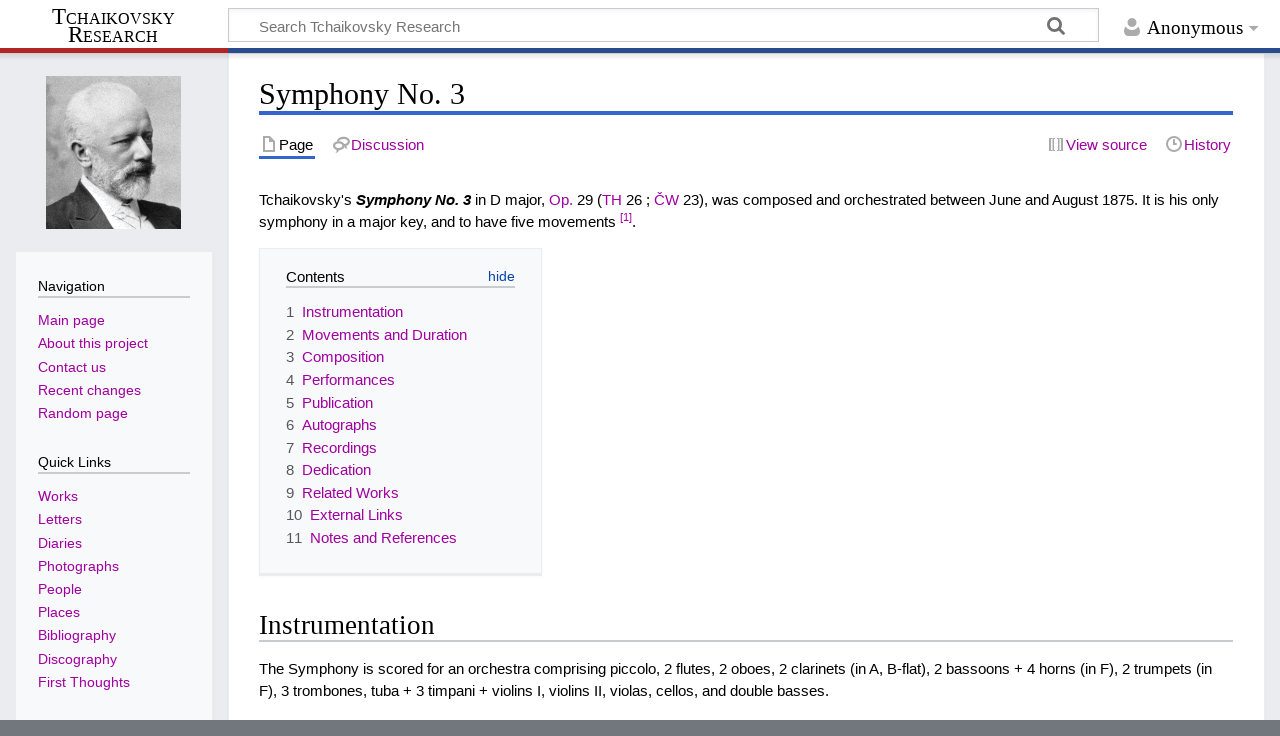

--- FILE ---
content_type: text/html; charset=UTF-8
request_url: http://en.tchaikovsky-research.net/pages/Symphony_No._3
body_size: 10385
content:
<!DOCTYPE html>
<html class="client-nojs" lang="en-GB" dir="ltr">
<head>
<meta charset="UTF-8"/>
<title>Symphony No. 3 - Tchaikovsky Research</title>
<script>document.documentElement.className="client-js";RLCONF={"wgBreakFrames":false,"wgSeparatorTransformTable":["",""],"wgDigitTransformTable":["",""],"wgDefaultDateFormat":"dmy","wgMonthNames":["","January","February","March","April","May","June","July","August","September","October","November","December"],"wgRequestId":"aXBvImkCIXIbHenoot91IgAAACk","wgCSPNonce":false,"wgCanonicalNamespace":"","wgCanonicalSpecialPageName":false,"wgNamespaceNumber":0,"wgPageName":"Symphony_No._3","wgTitle":"Symphony No. 3","wgCurRevisionId":63401,"wgRevisionId":63401,"wgArticleId":17518,"wgIsArticle":true,"wgIsRedirect":false,"wgAction":"view","wgUserName":null,"wgUserGroups":["*"],"wgCategories":["Symphonies"],"wgPageContentLanguage":"en-gb","wgPageContentModel":"wikitext","wgRelevantPageName":"Symphony_No._3","wgRelevantArticleId":17518,"wgIsProbablyEditable":false,"wgRelevantPageIsProbablyEditable":false,"wgRestrictionEdit":[],"wgRestrictionMove":[],"wgVisualEditor":{"pageLanguageCode":"en-GB",
"pageLanguageDir":"ltr","pageVariantFallbacks":"en-gb"},"wgMediaViewerOnClick":true,"wgMediaViewerEnabledByDefault":true,"wgEditSubmitButtonLabelPublish":false};RLSTATE={"site.styles":"ready","user.styles":"ready","user":"ready","user.options":"loading","ext.cite.styles":"ready","skins.timeless":"ready","jquery.tablesorter.styles":"ready","jquery.makeCollapsible.styles":"ready","ext.visualEditor.desktopArticleTarget.noscript":"ready"};RLPAGEMODULES=["ext.cite.ux-enhancements","site","mediawiki.page.ready","jquery.tablesorter","jquery.makeCollapsible","mediawiki.toc","skins.timeless.js","ext.visualEditor.desktopArticleTarget.init","ext.visualEditor.targetLoader"];</script>
<script>(RLQ=window.RLQ||[]).push(function(){mw.loader.implement("user.options@1i9g4",function($,jQuery,require,module){mw.user.tokens.set({"patrolToken":"+\\","watchToken":"+\\","csrfToken":"+\\"});});});</script>
<link rel="stylesheet" href="/load.php?lang=en-gb&amp;modules=ext.cite.styles%7Cext.visualEditor.desktopArticleTarget.noscript%7Cjquery.makeCollapsible.styles%7Cjquery.tablesorter.styles%7Cskins.timeless&amp;only=styles&amp;skin=timeless"/>
<script async="" src="/load.php?lang=en-gb&amp;modules=startup&amp;only=scripts&amp;raw=1&amp;skin=timeless"></script>
<!--[if IE]><link rel="stylesheet" href="/resources/IE9fixes.css" media="screen"/><![endif]-->
<meta name="ResourceLoaderDynamicStyles" content=""/>
<link rel="stylesheet" href="/load.php?lang=en-gb&amp;modules=site.styles&amp;only=styles&amp;skin=timeless"/>
<meta name="generator" content="MediaWiki 1.38.2"/>
<meta name="format-detection" content="telephone=no"/>
<meta name="viewport" content="width=device-width, initial-scale=1.0, user-scalable=yes, minimum-scale=0.25, maximum-scale=5.0"/>
<link rel="shortcut icon" href="/favicon.ico"/>
<link rel="search" type="application/opensearchdescription+xml" href="/opensearch_desc.php" title="Tchaikovsky Research (en-gb)"/>
<link rel="EditURI" type="application/rsd+xml" href="https://en.tchaikovsky-research.net/api.php?action=rsd"/>
<link rel="license" href="https://creativecommons.org/licenses/by-nc-sa/4.0/"/>
<link rel="alternate" type="application/atom+xml" title="Tchaikovsky Research Atom feed" href="/index.php?title=Special:RecentChanges&amp;feed=atom"/>
</head>
<body class="mediawiki ltr sitedir-ltr mw-hide-empty-elt ns-0 ns-subject page-Symphony_No_3 rootpage-Symphony_No_3 skin-timeless action-view skin--responsive"><div id="mw-wrapper"><div id="mw-header-container" class="ts-container"><div id="mw-header" class="ts-inner"><div id="user-tools"><div id="personal"><h2><span>Anonymous</span></h2><div id="personal-inner" class="dropdown"><div role="navigation" class="mw-portlet" id="p-personal" title="User menu" aria-labelledby="p-personal-label"><h3 id="p-personal-label" lang="en-GB" dir="ltr">Not logged in</h3><div class="mw-portlet-body"><ul lang="en-GB" dir="ltr"><li id="pt-login" class="mw-list-item"><a href="/index.php?title=Special:UserLogin&amp;returnto=Symphony+No.+3" title="You are encouraged to log in; however, it is not mandatory [o]" accesskey="o"><span>Log in</span></a></li></ul></div></div></div></div></div><div id="p-logo-text" class="mw-portlet" role="banner"><a id="p-banner" class="mw-wiki-title long" href="/pages/Main_Page">Tchaikovsky Research</a></div><div class="mw-portlet" id="p-search"><h3 lang="en-GB" dir="ltr"><label for="searchInput">Search</label></h3><form action="/index.php" id="searchform"><div id="simpleSearch"><div id="searchInput-container"><input type="search" name="search" placeholder="Search Tchaikovsky Research" aria-label="Search Tchaikovsky Research" autocapitalize="sentences" title="Search Tchaikovsky Research [f]" accesskey="f" id="searchInput"/></div><input type="hidden" value="Special:Search" name="title"/><input type="submit" name="fulltext" value="Search" title="Search pages for this text" id="mw-searchButton" class="searchButton mw-fallbackSearchButton"/><input type="submit" name="go" value="Go" title="Go to a page with this exact name if it exists" id="searchButton" class="searchButton"/></div></form></div></div><div class="visualClear"></div></div><div id="mw-header-hack" class="color-bar"><div class="color-middle-container"><div class="color-middle"></div></div><div class="color-left"></div><div class="color-right"></div></div><div id="mw-header-nav-hack"><div class="color-bar"><div class="color-middle-container"><div class="color-middle"></div></div><div class="color-left"></div><div class="color-right"></div></div></div><div id="menus-cover"></div><div id="mw-content-container" class="ts-container"><div id="mw-content-block" class="ts-inner"><div id="mw-content-wrapper"><div id="mw-content"><div id="content" class="mw-body" role="main"><div class="mw-indicators">
</div>
<h1 id="firstHeading" class="firstHeading mw-first-heading">Symphony No. 3</h1><div id="bodyContentOuter"><div id="siteSub">Tchaikovsky Research</div><div id="mw-page-header-links"><div role="navigation" class="mw-portlet tools-inline" id="p-namespaces" aria-labelledby="p-namespaces-label"><h3 id="p-namespaces-label" lang="en-GB" dir="ltr">Namespaces</h3><div class="mw-portlet-body"><ul lang="en-GB" dir="ltr"><li id="ca-nstab-main" class="selected mw-list-item"><a href="/pages/Symphony_No._3" title="View the content page [c]" accesskey="c"><span>Page</span></a></li><li id="ca-talk" class="mw-list-item"><a href="/pages/Talk:Symphony_No._3" rel="discussion" class="mw-redirect" title="Discussion about the content page [t]" accesskey="t"><span>Discussion</span></a></li></ul></div></div><div role="navigation" class="mw-portlet tools-inline" id="p-more" aria-labelledby="p-more-label"><h3 id="p-more-label" lang="en-GB" dir="ltr">More</h3><div class="mw-portlet-body"><ul lang="en-GB" dir="ltr"><li id="ca-more" class="dropdown-toggle mw-list-item"><span>More</span></li></ul></div></div><div role="navigation" class="mw-portlet tools-inline" id="p-views" aria-labelledby="p-views-label"><h3 id="p-views-label" lang="en-GB" dir="ltr">Page actions</h3><div class="mw-portlet-body"><ul lang="en-GB" dir="ltr"><li id="ca-view" class="selected mw-list-item"><a href="/pages/Symphony_No._3"><span>Read</span></a></li><li id="ca-viewsource" class="mw-list-item"><a href="/index.php?title=Symphony_No._3&amp;action=edit" title="This page is protected.&#10;You can view its source [e]" accesskey="e"><span>View source</span></a></li><li id="ca-history" class="mw-list-item"><a href="/index.php?title=Symphony_No._3&amp;action=history" title="Past revisions of this page [h]" accesskey="h"><span>History</span></a></li></ul></div></div></div><div class="visualClear"></div><div id="bodyContent"><div id="contentSub"></div><div id="mw-content-text" class="mw-body-content mw-content-ltr" lang="en-GB" dir="ltr"><div class="mw-parser-output"><p>Tchaikovsky's <i><b>Symphony No. 3</b></i> in D major, <a href="/pages/Op." class="mw-redirect" title="Op.">Op.</a> 29 (<a href="/pages/TH" class="mw-redirect" title="TH">TH</a> 26&#160;; <a href="/pages/%C4%8CW" class="mw-redirect" title="ČW">ČW</a> 23), was composed and orchestrated between June and August 1875. It is his only symphony in a major key, and to have five movements <sup id="cite_ref-note1_1-0" class="reference"><a href="#cite_note-note1-1">&#91;1&#93;</a></sup>.
</p>
<div id="toc" class="toc" role="navigation" aria-labelledby="mw-toc-heading"><input type="checkbox" role="button" id="toctogglecheckbox" class="toctogglecheckbox" style="display:none" /><div class="toctitle" lang="en-GB" dir="ltr"><h2 id="mw-toc-heading">Contents</h2><span class="toctogglespan"><label class="toctogglelabel" for="toctogglecheckbox"></label></span></div>
<ul>
<li class="toclevel-1 tocsection-1"><a href="#Instrumentation"><span class="tocnumber">1</span> <span class="toctext">Instrumentation</span></a></li>
<li class="toclevel-1 tocsection-2"><a href="#Movements_and_Duration"><span class="tocnumber">2</span> <span class="toctext">Movements and Duration</span></a></li>
<li class="toclevel-1 tocsection-3"><a href="#Composition"><span class="tocnumber">3</span> <span class="toctext">Composition</span></a></li>
<li class="toclevel-1 tocsection-4"><a href="#Performances"><span class="tocnumber">4</span> <span class="toctext">Performances</span></a></li>
<li class="toclevel-1 tocsection-5"><a href="#Publication"><span class="tocnumber">5</span> <span class="toctext">Publication</span></a></li>
<li class="toclevel-1 tocsection-6"><a href="#Autographs"><span class="tocnumber">6</span> <span class="toctext">Autographs</span></a></li>
<li class="toclevel-1 tocsection-7"><a href="#Recordings"><span class="tocnumber">7</span> <span class="toctext">Recordings</span></a></li>
<li class="toclevel-1 tocsection-8"><a href="#Dedication"><span class="tocnumber">8</span> <span class="toctext">Dedication</span></a></li>
<li class="toclevel-1 tocsection-9"><a href="#Related_Works"><span class="tocnumber">9</span> <span class="toctext">Related Works</span></a></li>
<li class="toclevel-1 tocsection-10"><a href="#External_Links"><span class="tocnumber">10</span> <span class="toctext">External Links</span></a></li>
<li class="toclevel-1 tocsection-11"><a href="#Notes_and_References"><span class="tocnumber">11</span> <span class="toctext">Notes and References</span></a></li>
</ul>
</div>

<h2><span class="mw-headline" id="Instrumentation">Instrumentation</span></h2>
<p>The Symphony is scored for an orchestra comprising piccolo, 2 flutes, 2 oboes, 2 clarinets (in A, B-flat), 2 bassoons + 4 horns (in F), 2 trumpets (in F), 3 trombones, tuba + 3 timpani + violins I, violins II, violas, cellos, and double basses.
</p>
<h2><span class="mw-headline" id="Movements_and_Duration">Movements and Duration</span></h2>
<p>There are five movements:
</p>
<ol style="list-style-type: upper-roman;">
<li><i>Introduzione e Allegro</i>. Moderato assai (Tempo di marcia funebre) (D minor) — Allegro brillante (D major) (472 bars)</li>
<li><i>Alla tedesca</i>. Allegro moderato e semplice (B-flat major, 289 bars)</li>
<li><i>Andante</i>. Andante elegiaco (D minor, 182 bars)</li>
<li><i>Scherzo</i>. Allegro vivo (B minor, 439 bars)</li>
<li><i>Finale</i>. Allegro con fuoco (Tempo di polacca) (D major, 350 bars) <sup id="cite_ref-note2_2-0" class="reference"><a href="#cite_note-note2-2">&#91;2&#93;</a></sup>.</li>
</ol>
<p>A complete performance lasts around 45 to 50 minutes.
</p>
<h2><span class="mw-headline" id="Composition">Composition</span></h2>
<p>At the end of May/start of June 1875, after the <a href="/pages/Moscow" title="Moscow">Moscow</a> Conservatory examinations, Tchaikovsky left for his friend <a href="/pages/Vladimir_Shilovsky" title="Vladimir Shilovsky">Vladimir Shilovsky</a>'s estate at <a href="/pages/Usovo" title="Usovo">Usovo</a>, where on 5/17 June he began to make the first sketches of the Symphony. The title page of the fair copy of the full score has the note: "Begun 5 June 1875 at <a href="/pages/Usovo" title="Usovo">Usovo</a>. Finished 1 August 1875 at <a href="/pages/Verbovka" title="Verbovka">Verbovka</a>".
</p><p>Tchaikovsky referred to the composition of the Symphony in one of his letters to <a href="/pages/Aleksey" class="mw-redirect" title="Aleksey">Aleksey</a> and <a href="/pages/Mikhail_Sofronov" title="Mikhail Sofronov">Mikhail Sofronov</a>: "I am now composing a new symphony, but am taking it steadily, not spending all my time on it, and taking long walks" <sup id="cite_ref-note3_3-0" class="reference"><a href="#cite_note-note3-3">&#91;3&#93;</a></sup>.
</p><p>On 20 June/2 July the rough sketches of the Symphony were completed <sup id="cite_ref-note4_4-0" class="reference"><a href="#cite_note-note4-4">&#91;4&#93;</a></sup>, and Tchaikovsky left <a href="/pages/Usovo" title="Usovo">Usovo</a>.
</p><p>At <a href="/pages/Nikolay_Kondratyev" title="Nikolay Kondratyev">Nikolay Kondratyev</a>'s estate in <a href="/pages/Nizy" title="Nizy">Nizy</a>, Tchaikovsky started to orchestrate the Symphony. And so on 8/20 July 1875 he wrote to <a href="/pages/Pyotr_Jurgenson" title="Pyotr Jurgenson">Pyotr Jurgenson</a> from <a href="/pages/Nizy" title="Nizy">Nizy</a>: "I'm sorry for writing so little; I'm terribly tired from work (scoring the symphony)" <sup id="cite_ref-note5_5-0" class="reference"><a href="#cite_note-note5-5">&#91;5&#93;</a></sup>. Judging by the dates of completion found at the end of each movement on the fair copy of the manuscript, the first to be orchestrated was the fifth movement, at the end of which is written "9 July 1875. <a href="/pages/Nizy" title="Nizy">Nizy</a>"; then, the fourth movement — "13 July 1875. <a href="/pages/Nizy" title="Nizy">Nizy</a>".
</p><p>On 14/26 July, Tchaikovsky left <a href="/pages/Nizy" title="Nizy">Nizy</a> for <a href="/pages/Verbovka" title="Verbovka">Verbovka</a>, where he arrived on 17–18 July <sup id="cite_ref-note6_6-0" class="reference"><a href="#cite_note-note6-6">&#91;6&#93;</a></sup>. Here the composer continued to orchestrate the Symphony, i.e. the first, second and third movements, noting at the end of each movement its date of completion: the first movement — "26 July 1875. <i><a href="/pages/Verbovka" title="Verbovka">Verbovka</a></i>"; the second movement — "28 July 1875. <i><a href="/pages/Verbovka" title="Verbovka">Verbovka</a></i>"; the third movement — "31 July 1875. <i><a href="/pages/Verbovka" title="Verbovka">Verbovka</a></i>".
</p><p>The full score was completed on 1/13 August, according to a note at the top of the title page of the manuscript. On 14/26 August, in a letter to <a href="/pages/Sergey_Taneyev" title="Sergey Taneyev">Sergey Taneyev</a>, Tchaikovsky reported: "The symphony has been written. It was composed in Tambov province, orchestrated partly at Sumy <sup id="cite_ref-note7_7-0" class="reference"><a href="#cite_note-note7-7">&#91;7&#93;</a></sup> and partly here. It is written in D major, and consists of five movements" <sup id="cite_ref-note8_8-0" class="reference"><a href="#cite_note-note8-8">&#91;8&#93;</a></sup>.
</p><p>Before the score was published in December 1876, it appears that Tchaikovsky made some cuts in the Finale, which in the autograph score is 36 bars longer than in the printed edition <sup id="cite_ref-note9_9-0" class="reference"><a href="#cite_note-note9-9">&#91;9&#93;</a></sup>.
</p>
<h2><span class="mw-headline" id="Performances">Performances</span></h2>
<p>The first performance of the Third Symphony, at which the author was present, took place in <a href="/pages/Moscow" title="Moscow">Moscow</a> on 7/19 November 1875, at the first symphony concert of the Russian Musical Society, conducted by <a href="/pages/Nikolay_Rubinstein" title="Nikolay Rubinstein">Nikolay Rubinstein</a>. After its performance Tchaikovsky wrote to <a href="/pages/Nikolay_Rimsky-Korsakov" title="Nikolay Rimsky-Korsakov">Nikolay Rimsky-Korsakov</a>: "As far as I can tell, this symphony does not have any particularly successful new ideas, but in terms of craftsmanship it is a step forward. I am most pleased with the 1st movement and with both scherzos, of which the second is difficult and was played not nearly as well as would have been possible if there had been more rehearsals. The thing is that our rehearsals last only 2 hours; it is true that there are three of them but what can you do in two hours? However, I was satisfied with the general performance." <sup id="cite_ref-note10_10-0" class="reference"><a href="#cite_note-note10-10">&#91;10&#93;</a></sup>.
</p><p>In <a href="/pages/Saint_Petersburg" title="Saint Petersburg">Saint Petersburg</a>, the Third Symphony was performed for the first time on 24 January/5 February 1876, at the fifth symphony concert of the Russian Musical Society, conducted by <a href="/pages/Eduard_N%C3%A1pravn%C3%ADk" title="Eduard Nápravník">Eduard Nápravník</a>, also in the presence of the author. Tchaikovsky wrote to his brother <a href="/pages/Modest" class="mw-redirect" title="Modest">Modest</a>: "My symphony fared very well, and had appreciable success. I was called for and roundly applauded" <sup id="cite_ref-note11_11-0" class="reference"><a href="#cite_note-note11-11">&#91;11&#93;</a></sup>.
</p><p>Other notable early performances were:
</p>
<ul><li><a href="/pages/New_York" title="New York">New York</a>, Academy of Music, Philharmonic Society concert, 27 January/8 February 1879, conducted by Adolf Neuendorf</li>
<li><a href="/pages/Kharkov" title="Kharkov">Kharkov</a>, 2nd Russian Musical Society symphony concert, 14/26 November 1893, conducted by <a href="/pages/Ilya_Slatin" title="Ilya Slatin">Ilya Slatin</a></li>
<li><a href="/pages/London" title="London">London</a>, Crystal Palace, 20 February/4 March 1899, conducted by August Manns</li>
<li>Liverpool, Philharmonic Society Concert, 7/20 November 1900, conducted by Frederick Cowen.</li></ul>
<h2><span class="mw-headline" id="Publication">Publication</span></h2>
<p>The symphony was first published by <a href="/pages/Pyotr_Jurgenson" title="Pyotr Jurgenson">Pyotr Jurgenson</a> in <a href="/pages/Moscow" title="Moscow">Moscow</a>, with August Cranz in <a href="/pages/Hamburg" title="Hamburg">Hamburg</a> acting as his European agent.
</p>
<table class="wikitable mw-collapsible mw-collapsed sortable" width="100%" align="center" style="font-size: 90%">

<tbody><tr>
<th colspan="5" align="center"><a href="/pages/Jurgenson" class="mw-redirect" title="Jurgenson">Jurgenson</a>'s editions
</th></tr>
<tr>
<td width="10%" align="center"><b>No.</b>
</td>
<td width="25%" align="center"><b>Description</b>
</td>
<td width="20%" align="center"><b>Arranger/Editor</b>
</td>
<td width="10%" align="center"><b>Issued</b>
</td>
<td width="35%" align="center"><b>Notes</b>
</td></tr>
<tr>
<td>2982
</td>
<td>Orchestral score
</td>
<td>—
</td>
<td>1876
</td>
<td>Advertised in <i>Signale für die musikalische Welt</i> (March 1876), No. 20, p. 319 <sup id="cite_ref-note14_12-0" class="reference"><a href="#cite_note-note14-12">&#91;12&#93;</a></sup>.
</td></tr>
<tr>
<td>2983
</td>
<td>Orchestral parts
</td>
<td>—
</td>
<td>1877
</td>
<td>Advertised in <i>Signale für die musikalische Welt</i> (March 1877), No. 19, p. 302
</td></tr>
<tr>
<td>2984
</td>
<td>Arr. for piano 4 hands
</td>
<td><a href="/pages/Eduard_Langer" title="Eduard Langer">Eduard Langer</a>
</td>
<td>1877
</td>
<td>Advertised in Hofmeister's <i>Musikalisch-literarischer Monatsbericht</i> (October 1877), p. 286.
</td></tr>
<tr>
<td>26190
</td>
<td>Arr. for solo piano
</td>
<td>Max Lippold
</td>
<td>1901
</td>
<td>Advertised in Hofmeister's <i>Musikalisch-literarischer Monatsbericht</i> (October 1901), p. 550.
</td></tr>
<tr>
<td>27753
</td>
<td>Arr. for 2 pianos 8 hands
</td>
<td><a href="/pages/Eduard_Langer" title="Eduard Langer">Eduard Langer</a>
</td>
<td>1902/03
</td>
<td>Dated approximately from the edition number.
</td></tr>
<tr>
<td>28483
</td>
<td><i>Alla Tedesca</i>, arr. for 2 pianos 8 hands
</td>
<td><a href="/pages/Eduard_Langer" title="Eduard Langer">Eduard Langer</a>
</td>
<td>1903
</td>
<td>Advertised in Hofmeister's <i>Musikalisch-literarischer Monatsbericht</i> (September 1903), p. 451.
</td></tr></tbody></table>
<p>The full score of the Symphony was published in volume 16А of Tchaikovsky's <i><a href="/pages/Complete_Collected_Works" title="Complete Collected Works">Complete Collected Works</a></i>, edited by Pavel Berlinsky (1949).
</p>
<h2><span class="mw-headline" id="Autographs">Autographs</span></h2>
<p>Tchaikovsky's autograph score is now preserved in the Russian National Museum of Music in <a href="/pages/Moscow" title="Moscow">Moscow</a> (ф. 88, No. 57) <span title="Tchaikovsky Open World"><a rel="nofollow" class="external text" href="https://www.culture.ru/catalog/tchaikovsky/ru/item/archiv/simfoniya-no-3">[view</a>]</span>.
</p>
<h2><span class="mw-headline" id="Recordings">Recordings</span></h2>
<dl><dd><i>See: <a href="/pages/Discography" title="Discography">Discography</a></i></dd></dl>
<h2><span class="mw-headline" id="Dedication">Dedication</span></h2>
<p>The title page of the symphony's autograph score carries the inscription "to <a href="/pages/Vladimir_Shilovsky" title="Vladimir Shilovsky">Vladimir Stepanovich Shilovsky</a>" (1852–1893), on whose estate at <a href="/pages/Usovo" title="Usovo">Usovo</a> the work was composed. However, the printed editions of the symphony carry no dedication.
</p>
<h2><span class="mw-headline" id="Related_Works">Related Works</span></h2>
<p>For the trio section of the Scherzo of the Symphony, Tchaikovsky borrowed from his <a href="/pages/Cantata_for_the_Opening_of_the_Polytechnic_Exhibition" title="Cantata for the Opening of the Polytechnic Exhibition">Cantata for the Opening of the Polytechnic Exhibition</a> (1872) <sup id="cite_ref-note13_13-0" class="reference"><a href="#cite_note-note13-13">&#91;13&#93;</a></sup>. 
</p><p>In 1891, an abridged version of the Symphony's <i>Alla tedesca</i> (without the central section) was used by the composer as an entr'acte (Act II, No. 5) in his incidental music to <i><a href="/pages/Hamlet_(incidental_music)" title="Hamlet (incidental music)">Hamlet</a></i> (1891).
</p>
<h2><span class="mw-headline" id="External_Links">External Links</span></h2>
<ul><li><a rel="nofollow" class="external text" href="http://www.imslp.org/wiki/Symphony_No.3,_Op.29_(Tchaikovsky,_Pyotr)">Internet Music Score Library Project (IMSLP)</a> — downloadable scores</li></ul>
<h2><span class="mw-headline" id="Notes_and_References">Notes and References</span></h2>
<div class="mw-references-wrap mw-references-columns"><ol class="references">
<li id="cite_note-note1-1"><span class="mw-cite-backlink"><a href="#cite_ref-note1_1-0">↑</a></span> <span class="reference-text">The Symphony is sometimes referred to as the 'Polish', after the 'Tempo di polacca' marking of the Finale.</span>
</li>
<li id="cite_note-note2-2"><span class="mw-cite-backlink"><a href="#cite_ref-note2_2-0">↑</a></span> <span class="reference-text">The tempo markings for some movements differ on the title page of Tchaikovsky's autograph score: I. Introduzione e Allegro brillante; II. Andante elegioso; V. Allegro con fuoco (Alla Pollaca) [<i>sic</i>].</span>
</li>
<li id="cite_note-note3-3"><span class="mw-cite-backlink"><a href="#cite_ref-note3_3-0">↑</a></span> <span class="reference-text"><a href="/pages/Letter_405" title="Letter 405">Letter 405</a> to <a href="/pages/Aleksey" class="mw-redirect" title="Aleksey">Aleksey</a> and <a href="/pages/Mikhail_Sofronov" title="Mikhail Sofronov">Mikhail Sofronov</a>, 19 June/1 July 1875.</span>
</li>
<li id="cite_note-note4-4"><span class="mw-cite-backlink"><a href="#cite_ref-note4_4-0">↑</a></span> <span class="reference-text">See <a href="/pages/Letter_409" title="Letter 409">Letter 409</a> to <a href="/pages/Sergey_Taneyev" title="Sergey Taneyev">Sergey Taneyev</a>, 14/26 August 1875.</span>
</li>
<li id="cite_note-note5-5"><span class="mw-cite-backlink"><a href="#cite_ref-note5_5-0">↑</a></span> <span class="reference-text"><a href="/pages/Letter_408" title="Letter 408">Letter 408</a> to <a href="/pages/Pyotr_Jurgenson" title="Pyotr Jurgenson">Pyotr Jurgenson</a>, 8/20 July 1875.</span>
</li>
<li id="cite_note-note6-6"><span class="mw-cite-backlink"><a href="#cite_ref-note6_6-0">↑</a></span> <span class="reference-text">See <a href="/pages/Letter_409" title="Letter 409">Letter 409</a> to <a href="/pages/Sergey_Taneyev" title="Sergey Taneyev">Sergey Taneyev</a>, 14/26 August 1875.</span>
</li>
<li id="cite_note-note7-7"><span class="mw-cite-backlink"><a href="#cite_ref-note7_7-0">↑</a></span> <span class="reference-text">Sumy was the district in which <a href="/pages/Nizy" title="Nizy">Nizy</a> was situated.</span>
</li>
<li id="cite_note-note8-8"><span class="mw-cite-backlink"><a href="#cite_ref-note8_8-0">↑</a></span> <span class="reference-text">See <a href="/pages/Letter_409" title="Letter 409">Letter 409</a> to <a href="/pages/Sergey_Taneyev" title="Sergey Taneyev">Sergey Taneyev</a>, 14/26 August 1875.</span>
</li>
<li id="cite_note-note9-9"><span class="mw-cite-backlink"><a href="#cite_ref-note9_9-0">↑</a></span> <span class="reference-text">With 6 extra bars after bar 110, 14 bars after bar 176, and 16 bars after bar 255. To listen to a reconstruction of the uncut version of the finale, see <i><a href="/pages/First_Thoughts" title="First Thoughts">First Thoughts</a></i>.</span>
</li>
<li id="cite_note-note10-10"><span class="mw-cite-backlink"><a href="#cite_ref-note10_10-0">↑</a></span> <span class="reference-text"><a href="/pages/Letter_417" title="Letter 417">Letter 417</a> to <a href="/pages/Nikolay_Rimsky-Korsakov" title="Nikolay Rimsky-Korsakov">Nikolay Rimsky-Korsakov</a>, 12/24 November 1875.</span>
</li>
<li id="cite_note-note11-11"><span class="mw-cite-backlink"><a href="#cite_ref-note11_11-0">↑</a></span> <span class="reference-text"><a href="/pages/Letter_442" title="Letter 442">Letter 442</a> to <a href="/pages/Modest_Tchaikovsky" title="Modest Tchaikovsky">Modest Tchaikovsky</a>, 28 January/9 February 1876.</span>
</li>
<li id="cite_note-note14-12"><span class="mw-cite-backlink"><a href="#cite_ref-note14_12-0">↑</a></span> <span class="reference-text">Editions published after around 1900 were described as "Seconde édition revue et corrigée", but retained the same plate and page numbers.</span>
</li>
<li id="cite_note-note13-13"><span class="mw-cite-backlink"><a href="#cite_ref-note13_13-0">↑</a></span> <span class="reference-text">The motif from the final part of the cantata's introduction (Allegro vivo) and from the tenor solo («Ужели вновь бороться и страдать»).</span>
</li>
</ol></div>
<!-- 
NewPP limit report
Cached time: 20260121061602
Cache expiry: 86400
Reduced expiry: false
Complications: []
CPU time usage: 0.128 seconds
Real time usage: 0.227 seconds
Preprocessor visited node count: 265/1000000
Post‐expand include size: 338/2097152 bytes
Template argument size: 71/2097152 bytes
Highest expansion depth: 3/100
Expensive parser function count: 0/100
Unstrip recursion depth: 0/20
Unstrip post‐expand size: 4595/5000000 bytes
-->
<!--
Transclusion expansion time report (%,ms,calls,template)
100.00%   35.365      1 -total
 35.43%   12.531      1 Template:Imslpscore
 23.29%    8.238      1 Template:Reclink
 21.69%    7.669      1 Template:RUS-Mcm
 15.78%    5.580      1 Template:TOW2
-->

<!-- Saved in parser cache with key dbs8002676:pcache:idhash:17518-0!canonical and timestamp 20260121061602 and revision id 63401. Serialized with JSON.
 -->
</div></div><div class="printfooter">
Retrieved from ‘<a dir="ltr" href="https://en.tchaikovsky-research.net/index.php?title=Symphony_No._3&amp;oldid=63401">https://en.tchaikovsky-research.net/index.php?title=Symphony_No._3&amp;oldid=63401</a>’</div>
<div class="visualClear"></div></div></div></div></div><div id="content-bottom-stuff"><div id="catlinks" class="catlinks" data-mw="interface"><div id="mw-normal-catlinks" class="mw-normal-catlinks"><a href="/pages/Special:Categories" title="Special:Categories">Category</a>: <ul><li><a href="/pages/Category:Symphonies" title="Category:Symphonies">Symphonies</a></li></ul></div></div></div></div><div id="mw-site-navigation"><div id="p-logo" class="mw-portlet" role="banner"><a class="mw-wiki-logo timeless-logo" href="/pages/Main_Page" title="Visit the main page"><img src="https://www.tchaikovsky-research.net/images/logo.gif"/></a></div><div id="site-navigation" class="sidebar-chunk"><h2><span>Navigation</span></h2><div class="sidebar-inner"><div role="navigation" class="mw-portlet" id="p-navigation" aria-labelledby="p-navigation-label"><h3 id="p-navigation-label" lang="en-GB" dir="ltr">Navigation</h3><div class="mw-portlet-body"><ul lang="en-GB" dir="ltr"><li id="n-mainpage-description" class="mw-list-item"><a href="/pages/Main_Page" icon="home" title="Visit the main page [z]" accesskey="z"><span>Main page</span></a></li><li id="n-About-this-project" class="mw-list-item"><a href="/pages/Project:Tchaikovsky_Research"><span>About this project</span></a></li><li id="n-Contact-us" class="mw-list-item"><a href="/pages/Project:Contact"><span>Contact us</span></a></li><li id="n-recentchanges" class="mw-list-item"><a href="/pages/Special:RecentChanges" icon="recentChanges" title="A list of recent changes in the wiki [r]" accesskey="r"><span>Recent changes</span></a></li><li id="n-randompage" class="mw-list-item"><a href="/pages/Special:Random" icon="die" title="Load a random page [x]" accesskey="x"><span>Random page</span></a></li></ul></div></div><div role="navigation" class="mw-portlet" id="p-Quick_Links" aria-labelledby="p-Quick_Links-label"><h3 id="p-Quick_Links-label" lang="en-GB" dir="ltr">Quick Links</h3><div class="mw-portlet-body"><ul lang="en-GB" dir="ltr"><li id="n-Works" class="mw-list-item"><a href="/pages/Works"><span>Works</span></a></li><li id="n-Letters" class="mw-list-item"><a href="/pages/Letters"><span>Letters</span></a></li><li id="n-Diaries" class="mw-list-item"><a href="/pages/Diaries"><span>Diaries</span></a></li><li id="n-Photographs" class="mw-list-item"><a href="/pages/Photographs"><span>Photographs</span></a></li><li id="n-People" class="mw-list-item"><a href="/pages/People"><span>People</span></a></li><li id="n-Places" class="mw-list-item"><a href="/pages/Places"><span>Places</span></a></li><li id="n-Bibliography" class="mw-list-item"><a href="/pages/Bibliography"><span>Bibliography</span></a></li><li id="n-Discography" class="mw-list-item"><a href="/pages/Discography"><span>Discography</span></a></li><li id="n-First-Thoughts" class="mw-list-item"><a href="/pages/First_Thoughts"><span>First Thoughts</span></a></li></ul></div></div></div></div><div id="site-tools" class="sidebar-chunk"><h2><span>Wiki tools</span></h2><div class="sidebar-inner"><div role="navigation" class="mw-portlet" id="p-tb" aria-labelledby="p-tb-label"><h3 id="p-tb-label" lang="en-GB" dir="ltr">Wiki tools</h3><div class="mw-portlet-body"><ul lang="en-GB" dir="ltr"><li id="t-specialpages" class="mw-list-item"><a href="/pages/Special:SpecialPages" title="A list of all special pages [q]" accesskey="q"><span>Special pages</span></a></li><li id="t-cite" class="mw-list-item"><a href="/index.php?title=Special:CiteThisPage&amp;page=Symphony_No._3&amp;id=63401&amp;wpFormIdentifier=titleform" title="Information on how to cite this page"><span>Cite this page</span></a></li></ul></div></div></div></div></div><div id="mw-related-navigation"><div id="page-tools" class="sidebar-chunk"><h2><span>Page tools</span></h2><div class="sidebar-inner"><div role="navigation" class="mw-portlet emptyPortlet" id="p-cactions" title="More options" aria-labelledby="p-cactions-label"><h3 id="p-cactions-label" lang="en-GB" dir="ltr">Page tools</h3><div class="mw-portlet-body"><ul lang="en-GB" dir="ltr"></ul></div></div><div role="navigation" class="mw-portlet emptyPortlet" id="p-userpagetools" aria-labelledby="p-userpagetools-label"><h3 id="p-userpagetools-label" lang="en-GB" dir="ltr">User page tools</h3><div class="mw-portlet-body"><ul lang="en-GB" dir="ltr"></ul></div></div><div role="navigation" class="mw-portlet" id="p-pagemisc" aria-labelledby="p-pagemisc-label"><h3 id="p-pagemisc-label" lang="en-GB" dir="ltr">More</h3><div class="mw-portlet-body"><ul lang="en-GB" dir="ltr"><li id="t-whatlinkshere" class="mw-list-item"><a href="/pages/Special:WhatLinksHere/Symphony_No._3" title="A list of all wiki pages that link here [j]" accesskey="j"><span>What links here</span></a></li><li id="t-recentchangeslinked" class="mw-list-item"><a href="/pages/Special:RecentChangesLinked/Symphony_No._3" rel="nofollow" title="Recent changes in pages linked from this page [k]" accesskey="k"><span>Related changes</span></a></li><li id="t-print" class="mw-list-item"><a href="javascript:print();" rel="alternate" title="Printable version of this page [p]" accesskey="p"><span>Printable version</span></a></li><li id="t-permalink" class="mw-list-item"><a href="/index.php?title=Symphony_No._3&amp;oldid=63401" title="Permanent link to this revision of the page"><span>Permanent link</span></a></li><li id="t-info" class="mw-list-item"><a href="/index.php?title=Symphony_No._3&amp;action=info" title="More information about this page"><span>Page information</span></a></li><li id="t-pagelog" class="mw-list-item"><a href="/index.php?title=Special:Log&amp;page=Symphony+No.+3"><span>Page logs</span></a></li></ul></div></div></div></div><div id="catlinks-sidebar" class="sidebar-chunk"><h2><span>Categories</span></h2><div class="sidebar-inner"><div id="sidebar-normal-catlinks" class="mw-normal-catlinks"><div role="navigation" class="mw-portlet" id="p-normal-catlinks" aria-labelledby="p-normal-catlinks-label"><h3 id="p-normal-catlinks-label" lang="en-GB" dir="ltr">Categories</h3><div class="mw-portlet-body"><ul><li><a href="/pages/Category:Symphonies" title="Category:Symphonies">Symphonies</a></li></ul></div></div></div></div></div></div><div class="visualClear"></div></div></div><div id="mw-footer-container" class="mw-footer-container ts-container"><div id="mw-footer" class="mw-footer ts-inner" role="contentinfo" lang="en-GB" dir="ltr"><ul id="footer-icons"><li id="footer-copyrightico" class="footer-icons"><a href="https://creativecommons.org/licenses/by-nc-sa/4.0/"><img src="/resources/assets/licenses/cc-by-nc-sa.png" alt="Creative Commons Attribution-NonCommercial-ShareAlike 4.0 International" width="88" height="31" loading="lazy"/></a></li><li id="footer-poweredbyico" class="footer-icons"><a href="https://www.mediawiki.org/"><img src="/resources/assets/poweredby_mediawiki_88x31.png" alt="Powered by MediaWiki" srcset="/resources/assets/poweredby_mediawiki_132x47.png 1.5x, /resources/assets/poweredby_mediawiki_176x62.png 2x" width="88" height="31" loading="lazy"/></a></li></ul><div id="footer-list"><ul id="footer-info"><li id="footer-info-lastmod"> This page was last modified on 10 September 2023, at 11:49.</li><li id="footer-info-copyright">Content is available under <a class="external" rel="nofollow" href="https://creativecommons.org/licenses/by-nc-sa/4.0/">Creative Commons Attribution-NonCommercial-ShareAlike 4.0 International</a> unless otherwise noted.</li></ul><ul id="footer-places"><li id="footer-places-privacy"><a href="/pages/Project:Privacy_policy" title="Project:Privacy policy">Privacy policy</a></li><li id="footer-places-about"><a href="/pages/Project:Tchaikovsky_Research" title="Project:Tchaikovsky Research">About Tchaikovsky Research</a></li><li id="footer-places-disclaimer"><a href="/pages/Project:Terms_of_Use" title="Project:Terms of Use">Terms of Use</a></li></ul></div><div class="visualClear"></div></div></div></div><script>(RLQ=window.RLQ||[]).push(function(){mw.log.warn("This page is using the deprecated ResourceLoader module \"skins.timeless\".\n[1.37] The use of the `content-thumbnails` feature with ResourceLoaderSkinModule is deprecated. Use `content-media` instead. More information can be found at [[mw:Manual:ResourceLoaderSkinModule]]. ");mw.config.set({"wgPageParseReport":{"limitreport":{"cputime":"0.128","walltime":"0.227","ppvisitednodes":{"value":265,"limit":1000000},"postexpandincludesize":{"value":338,"limit":2097152},"templateargumentsize":{"value":71,"limit":2097152},"expansiondepth":{"value":3,"limit":100},"expensivefunctioncount":{"value":0,"limit":100},"unstrip-depth":{"value":0,"limit":20},"unstrip-size":{"value":4595,"limit":5000000},"timingprofile":["100.00%   35.365      1 -total"," 35.43%   12.531      1 Template:Imslpscore"," 23.29%    8.238      1 Template:Reclink"," 21.69%    7.669      1 Template:RUS-Mcm"," 15.78%    5.580      1 Template:TOW2"]},"cachereport":{"timestamp":"20260121061602","ttl":86400,"transientcontent":false}}});});</script><script>(RLQ=window.RLQ||[]).push(function(){mw.config.set({"wgBackendResponseTime":1178});});</script></body></html>